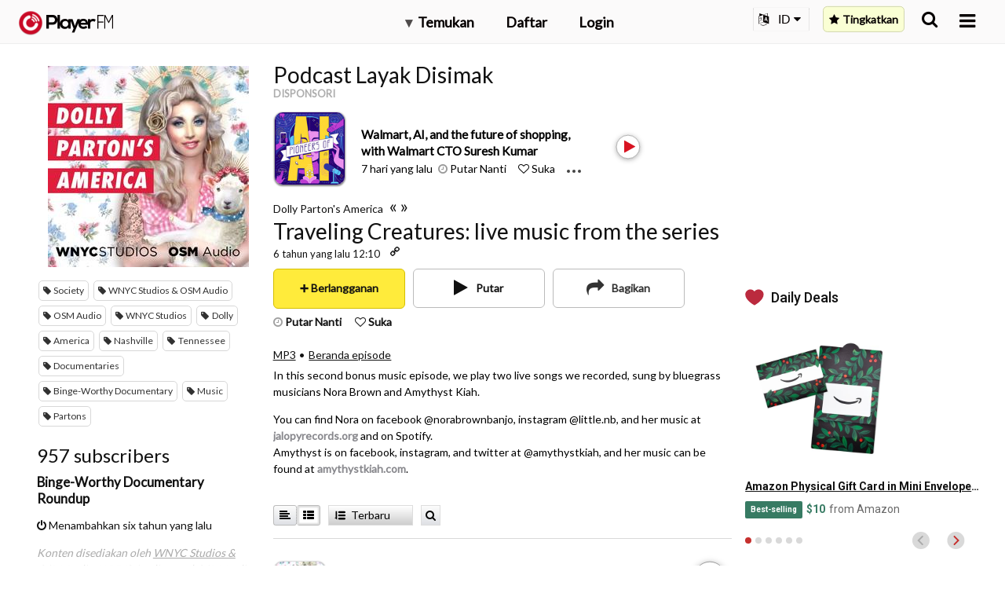

--- FILE ---
content_type: text/html; charset=utf-8
request_url: https://id.player.fm/series/dolly-partons-america/channels
body_size: -417
content:
<div class='page-title'>
Player FM - Internet Radio Done Right
</div>
<h3>957 subscribers</h3>
<p></p>
<div class='section channelSection'>
<div class='channelList inlined'>
<div class='channel article mini inlined with-link' data-channel-type='subscription' data-hybrid-id='44079942' data-id='44079942' data-owner-id='3' data-owner-name='featured' data-slug='binge-worthy-documentary-roundup' data-title='Binge-Worthy Documentary Roundup'>
<span class='control-icons'>


</span>
<a class="link channel-title" data-type="html" data-remote="true" href="/featured/binge-worthy-documentary-roundup">Binge-Worthy Documentary Roundup</a>
</div>

</div>
</div>

<p></p>
<div class='added-info'>
<div class='when-manager-rights'>
<i class="fa fa-check"></i>
Checked 2M ago
<br>
</div>
<i class="fa fa-power-off"></i>
Menambahkan six tahun yang lalu
</div>

